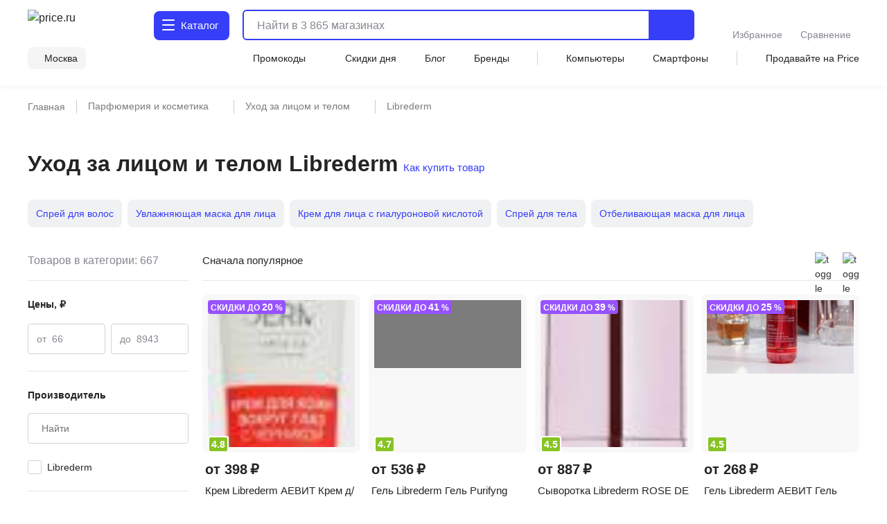

--- FILE ---
content_type: application/javascript
request_url: https://price.ru/vue3/_lCsyYnX.js
body_size: 321
content:
(function(){try{var e=typeof window<"u"?window:typeof global<"u"?global:typeof globalThis<"u"?globalThis:typeof self<"u"?self:{};e.SENTRY_RELEASE={id:"d4835350c5921deafee5cf75dd5c7c59f8c3f49c"}}catch{}})();try{(function(){var e=typeof window<"u"?window:typeof global<"u"?global:typeof globalThis<"u"?globalThis:typeof self<"u"?self:{},n=new e.Error().stack;n&&(e._sentryDebugIds=e._sentryDebugIds||{},e._sentryDebugIds[n]="5e4c1190-ed84-4221-a6c8-3e0d828d4e15",e._sentryDebugIdIdentifier="sentry-dbid-5e4c1190-ed84-4221-a6c8-3e0d828d4e15")})()}catch{}const r=(e,n,d=!1,i=!1,l=!1)=>{const f=i?" ":" ";if(!e)return n[0];const o=Math.abs(e)%100,s=o%10,t=l?Number(e).toLocaleString("ru"):e;return o>10&&o<20?(d?t+f:"")+n[3]:s>1&&s<5?(d?t+f:"")+n[2]:s===1?(d?t+f:"")+n[1]:(d?t+f:"")+n[3]};export{r as n};
//# sourceMappingURL=_lCsyYnX.js.map


--- FILE ---
content_type: application/javascript
request_url: https://price.ru/vue3/DC82SXZV.js
body_size: 221
content:
(function(){try{var e=typeof window<"u"?window:typeof global<"u"?global:typeof globalThis<"u"?globalThis:typeof self<"u"?self:{};e.SENTRY_RELEASE={id:"d4835350c5921deafee5cf75dd5c7c59f8c3f49c"}}catch{}})();try{(function(){var e=typeof window<"u"?window:typeof global<"u"?global:typeof globalThis<"u"?globalThis:typeof self<"u"?self:{},n=new e.Error().stack;n&&(e._sentryDebugIds=e._sentryDebugIds||{},e._sentryDebugIds[n]="37683c02-6d79-4bb1-99cb-3a2e92f98f0b",e._sentryDebugIdIdentifier="sentry-dbid-37683c02-6d79-4bb1-99cb-3a2e92f98f0b")})()}catch{}const d=e=>e?e.toString().replace(/(<([^>]+)>)/gi,""):"";export{d as r};
//# sourceMappingURL=DC82SXZV.js.map


--- FILE ---
content_type: application/javascript
request_url: https://price.ru/vue3/CDULKFiL.js
body_size: 678
content:
import{a as i}from"./C8Cub4qd.js";import{aF as r,aI as d,aQ as c,aR as n,aS as f,aX as l,a_ as _,aV as p,aT as u,aU as o,a$ as m,d4 as b,b0 as y}from"./CBk-mLYG.js";import"./DzlQHitK.js";import"./BoV8_v8S.js";(function(){try{var e=typeof window<"u"?window:typeof global<"u"?global:typeof globalThis<"u"?globalThis:typeof self<"u"?self:{};e.SENTRY_RELEASE={id:"d4835350c5921deafee5cf75dd5c7c59f8c3f49c"}}catch{}})();try{(function(){var e=typeof window<"u"?window:typeof global<"u"?global:typeof globalThis<"u"?globalThis:typeof self<"u"?self:{},t=new e.Error().stack;t&&(e._sentryDebugIds=e._sentryDebugIds||{},e._sentryDebugIds[t]="66b6f0df-104a-4191-ad94-0f6a7f08b49b",e._sentryDebugIdIdentifier="sentry-dbid-66b6f0df-104a-4191-ad94-0f6a7f08b49b")})()}catch{}const g={key:0,class:"disclaimer"},w={class:"text text-body-m-book"},k=r({__name:"Disclaimer",props:{text:{type:String,required:!0}},setup(e){const t=d(!0);return(x,a)=>{const s=i;return n(),c(b,{name:"disclaimer-view"},{default:f(()=>[p(t)?(n(),l("div",g,[u("span",w,m(e.text),1),o(s,{"response-size":[20,20,20,24,24,24],name:"alert-triangle",stroke:"#242424",class:"icon-alert-triangle"}),o(s,{"response-size":[20,20,20,20,20,20],name:"close",stroke:"#242424","hover-stroke":"#363ef8",class:"icon-close",onClick:a[0]||(a[0]=h=>t.value=!1)})])):_("",!0)]),_:1})}}}),E=Object.assign(y(k,[["__scopeId","data-v-f0741b73"]]),{__name:"UiDisclaimerListDisclaimer"});export{E as default};
//# sourceMappingURL=CDULKFiL.js.map
